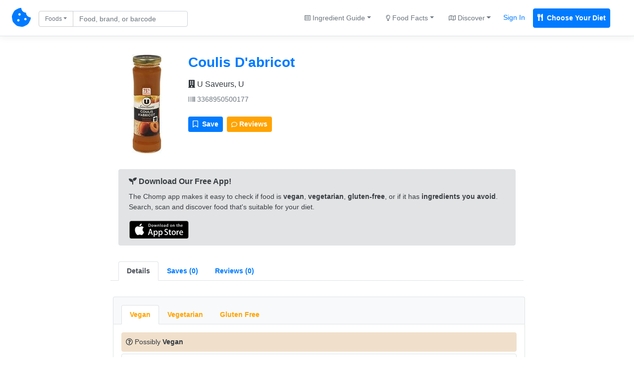

--- FILE ---
content_type: text/html; charset=UTF-8
request_url: https://chompthis.com/product/?b=3368950500177
body_size: 8669
content:





<!doctype html>
<html lang="en">

    <head>

      <!-- Meta -->
<meta charset="utf-8">
<meta name="viewport" content="width=device-width, initial-scale=1, shrink-to-fit=no">
<meta name="description" content="Is Coulis D&#039;abricot Vegan, Vegetarian, or Gluten-Free? We checked the ingredients and have the answer! Coulis D&#039;abricot reviews, nutrition label, product images, allergens, trace ingredients, and more. Made by U Saveurs, U. Barcode 3368950500177.">
<meta name="author" content="Peter Merrill">

      <!-- Title -->
      <title>Coulis D&#039;abricot (3368950500177) - Is it Vegan, Vegetarian, or Gluten-Free? - CHOMP</title>

      <!-- Bootstrap core CSS -->
      <link href="https://chompthis.com/assets/css/bootstrap.min.css" rel="stylesheet">
      <link href="https://chompthis.com/assets/css/custom.css?v=1.3.13" rel="stylesheet">
      
            <!-- Favicons -->
      <link rel="apple-touch-icon" sizes="180x180" href="https://chompthis.com/apple-touch-icon.png">
      <link rel="icon" type="image/png" sizes="32x32" href="https://chompthis.com/favicon-32x32.png">
      <link rel="icon" type="image/png" sizes="16x16" href="https://chompthis.com/favicon-16x16.png">
      <link rel="manifest" href="https://chompthis.com/site.webmanifest">
      <link rel="mask-icon" href="https://chompthis.com/safari-pinned-tab.svg" color="#5bbad5">
      <meta name="msapplication-TileColor" content="#ffffff">
      <meta name="theme-color" content="#ffffff">
      
      <!-- Twitter -->
<meta name="twitter:card" content="summary">
<meta name="twitter:site" content="@Chomp_This_">
<meta name="twitter:creator" content="@Chomp_This_">
<meta name="twitter:title" content="Coulis D&#039;abricot on CHOMP">
<meta name="twitter:description" content="Is Coulis D&#039;abricot Vegan, Vegetarian, or Gluten-Free? We checked the ingredients and have the answer!">
<meta name="twitter:image" content="https://chompthis.com/api/assets/images/product/?i=336/895/050/0177/front_fr.15.200.jpg">

      <!-- Facebook -->
<meta property="og:image:width" content="512">
<meta property="og:image:height" content="512">
<meta property="og:title" content="Coulis D&#039;abricot on CHOMP">
<meta property="og:description" content="Is Coulis D&#039;abricot Vegan, Vegetarian, or Gluten-Free? We checked the ingredients and have the answer!">
<meta property="og:url" content="https://chompthis.com/product/?id=303470">
<meta property="og:image" content="https://chompthis.com/api/assets/images/product/?i=336/895/050/0177/front_fr.15.200.jpg">

            <script src="https://chompthis.com/assets/scripts/jquery-3.2.1.min.js"></script>

      <!-- Icons -->
      <script defer src="https://use.fontawesome.com/releases/v5.1.0/js/all.js" integrity="sha384-3LK/3kTpDE/Pkp8gTNp2gR/2gOiwQ6QaO7Td0zV76UFJVhqLl4Vl3KL1We6q6wR9" crossorigin="anonymous"></script>

      <!-- Moment.js -->
      <!--<script defer src="https://chompthis.com/assets/scripts/moment.min.js?v=1.3.13"></script>
      <script defer src="https://chompthis.com/assets/scripts/moment-timezone-with-data.min.js?v=1.3.13"></script>-->

      <!-- Google Analytics -->
      <script async src="https://www.googletagmanager.com/gtag/js?id=G-J7QJ32PQJC"></script>
      <script>
        window.dataLayer = window.dataLayer || [];
        function gtag(){dataLayer.push(arguments);}
        gtag('js', new Date());
        gtag('config', 'G-J7QJ32PQJC');
      </script>

                      
  </head>
  
    <body>

    <!-- Header -->
        <div id="up" class="d-flex flex-column flex-md-row align-items-center p-3 px-md-4 mb-0 bg-white border-bottom box-shadow">

      <nav class="nav-left my-0 mt-mb-auto">
        <a href="https://chompthis.com">
          <i class="fas fa-cookie-bite fs38"></i>
        </a>
        <a href="https://chompthis.com" class="site-name ml-2 text-dark d-sm-none">CHOMP</a>      </nav>

            <nav class="nav-left my-0 ml-md-3 ml-xs-0 mt-mb-auto">
        <div data-action="https://chompthis.com/search" class="sleek-search nav-search form-inline my-2 my-lg-0">
          <div class="row">
            <div class="input-group search-input col-12 pr-0 pt-1">
              <div class="input-group-prepend">
                <button class="btn btn-outline-secondary dropdown-toggle fs12 current-item" type="button" data-toggle="dropdown" data-target="#navdropdown" aria-haspopup="true" aria-expanded="false">Foods</button>
                                
                                
  <div id="navdropdown" class="search-options nav-dropdown dropdown-menu fs14" data-location="nav">
    <div class="dropdown-item font-weight-bold" data-source="https://chompthis.com/search" data-title="Foods" data-placeholder="Find food by name or barcode"><i class="fas fa-cookie-bite"></i> Search Foods</div>
    <div class="dropdown-item font-weight-bold" data-source="https://chompthis.com/search/list.php" data-title="Lists" data-placeholder="Search for food lists"><i class="far fa-star"></i> Search Food Lists</div>
    <div role="separator" class="dropdown-divider"></div>
    <div class="dropdown-item" data-source="https://chompthis.com/search/brand.php" data-title="Brands" data-placeholder="Search by brand"><i class="fas fa-building"></i> Search Brands</div>
    <div class="dropdown-item" data-source="https://chompthis.com/search/allergen.php" data-title="Allergens" data-placeholder="Search by allergen"><i class="fas fa-allergies"></i> Search Allergens</div>
    <!--<div class="dropdown-item" data-source="https://chompthis.com/search/keyword.php" data-title="Keywords" data-placeholder="Search by keyword"><i class="fas fa-tag"></i> Search Keywords</div>-->
    <div class="dropdown-item" data-source="https://chompthis.com/search/country.php" data-title="Countries" data-placeholder="Search by country"><i class="fas fa-flag"></i> Search Countries</div>
    <div class="dropdown-item" data-source="https://chompthis.com/search/category.php" data-title="Categories" data-placeholder="Search by category"><i class="fas fa-filter"></i> Search Categories</div>
    <div class="dropdown-item" data-source="https://chompthis.com/search/ingredient.php" data-title="Ingredients" data-placeholder="Search by ingredient"><i class="fas fa-mortar-pestle"></i> Search Ingredients</div>
    <div class="dropdown-item" data-source="https://chompthis.com/search/trace.php" data-title="Traces" data-placeholder="Search trace ingredients"><i class="fas fa-user-secret"></i> Trace Ingredients</div>
    <div class="dropdown-item" data-source="https://chompthis.com/search/vitamin.php" data-title="Vitamins" data-placeholder="Search by vitamin"><i class="fas fa-flask"></i> Search by Vitamin</div>
    <div class="dropdown-item" data-source="https://chompthis.com/search/mineral.php" data-title="Minerals" data-placeholder="Search by mineral"><i class="fas fa-tablets"></i> Search by Mineral</div>
    <div class="dropdown-item" data-source="https://chompthis.com/search/palm-oil.php" data-title="Palm Oil" data-placeholder="Search by palm oil"><i class="fas fa-gas-pump"></i> Search by Palm Oil</div>
  </div>

              </div>
              <input id="form_search_term" type="text" name="q" data-parent="nav-search" class="form-control nav-search fs14 py-1 pr-md-5 pr-xs-1" data-error="Invalid search entered." placeholder="Food, brand, or barcode">
            </div>
            <div class="search-button col-2 pl-1 pt-1 d-none">
              <button type="submit" class="btn btn-primary btn-sm btn-send search-internal py-1 fs14">
                <i class="fas fa-search fs14"></i>
              </button>
            </div>
          </div>
        </div>
      </nav>
      
              
  
  <nav class="nav-right my-0 mr-md-3 mr-xs-0 mt-mb-auto mx-sm-auto ml-3 ml-lg-auto text-center">
    <div class="trending-dropdown btn-group">
      <a class="btn btn-link text-secondary dropdown-toggle fs14" href="#" role="button" data-toggle="dropdown" data-target="#trendingdropdown" aria-haspopup="true" aria-expanded="false"><i class="far fa-list-alt fs12"></i> Ingredient Guide</a>
      <div id="trendingdropdown" class="dropdown-menu dropdown-menu-right fs14">
        <a class="dropdown-item font-weight-bold" href="/ingredient/guide.php?id=1">Vegan Guide</a>
        <a class="dropdown-item font-weight-bold" href="/ingredient/guide.php?id=2">Vegetarian Guide</a>
        <a class="dropdown-item font-weight-bold" href="/ingredient/guide.php?id=3">Gluten-Free Guide</a>
        <div role="separator" class="dropdown-divider"></div>
        <a class="dropdown-item" href="/most-common/unfriendly-ingredient.php?id=1">Top Non-Vegan Ingredients</a>
        <a class="dropdown-item" href="/most-common/unfriendly-ingredient.php?id=2">Top Non-Vegetarian Ingredients</a>
        <a class="dropdown-item" href="/most-common/unfriendly-ingredient.php?id=3">Top Non-Gluten-Free Ingredients</a>
      </div>
    </div><!--//.trending-dropdown-->
    <div class="overview-dropdown btn-group">
      <a class="btn btn-link text-secondary dropdown-toggle fs14" href="#" role="button" data-toggle="dropdown" data-target="#overviewdropdown" aria-haspopup="true" aria-expanded="false"><i class="far fa-lightbulb fs12"></i> Food Facts</a>
      <div id="overviewdropdown" class="dropdown-menu dropdown-menu-right fs14">
        <a class="dropdown-item" href="/most-common">Quick Facts</a>
        <a class="dropdown-item" href="/product/most-popular.php?n=Vegan">Popular Vegan Foods</a>
        <a class="dropdown-item" href="/product/most-popular.php?n=Vegetarian">Popular Vegetarian Foods</a>
        <a class="dropdown-item" href="/product/most-popular.php?n=Gluten Free">Popular Gluten-Free Foods</a>
        <div role="separator" class="dropdown-divider"></div>
        <a class="dropdown-item" href="/most-common/brand.php"><i class="fas fa-building"></i> Top Brands</a>
        <a class="dropdown-item" href="/most-common/allergen.php"><i class="fas fa-allergies"></i> Top Allergens</a>
        <a class="dropdown-item" href="/most-common/chosen-lifestyle.php"><i class="fas fa-briefcase-medical"></i> Popular Diets</a>
        <a class="dropdown-item" href="/most-common/keyword.php"><i class="fas fa-tag"></i> Food Keywords</a>
        <a class="dropdown-item" href="/most-common/category.php"><i class="fas fa-list-ol"></i> Food Categories</a>
        <a class="dropdown-item" href="/most-common/trace.php"><i class="fas fa-user-secret"></i> Trace Ingredients</a>
        <a class="dropdown-item" href="/most-common/lifestyle.php"><i class="fas fa-utensils"></i> Lifestyles & Diets</a>
        <a class="dropdown-item" href="/most-common/country.php"><i class="fas fa-flag"></i> Popular Countries</a>
        <a class="dropdown-item" href="/most-common/vitamin.php"><i class="fas fa-flask"></i> Common Vitamins</a>
        <a class="dropdown-item" href="/most-common/mineral.php"><i class="fas fa-tablets"></i> Common Minerals</a>
        <a class="dropdown-item" href="/most-common/palm-oil.php"><i class="fas fa-gas-pump"></i> Palm Oil Ingredients</a>
        <a class="dropdown-item" href="/most-common/unfriendly-ingredient.php"><i class="fas fa-mortar-pestle"></i> Top Banned Ingredients</a>
        <a class="dropdown-item" href="/most-common/ingredient-to-avoid.php"><i class="fas fa-ban"></i> Ingredients Users Avoid</a>
      </div>
    </div><!--//.overview-dropdown-->
    <div class="discover-dropdown btn-group">
      <a class="btn btn-link text-secondary dropdown-toggle fs14" href="#" role="button" data-toggle="dropdown" data-target="#discoverDropdown" aria-haspopup="true" aria-expanded="false"><i class="far fa-map fs12"></i> Discover</a>
      <div id="discoverDropdown" class="dropdown-menu dropdown-menu-right fs14">
        <a class="dropdown-item" href="/list/discover.php">
          <i class="far fa-star fs12"></i> Food Lists
        </a>
        <a class="dropdown-item" href="/review/discover.php">
          <i class="far fa-comment fs12"></i> Food Reviews
        </a>
      </div>
    </div><!--//.discover-dropdown-->
    <div class="btn-group">
      <a class="p-2 text-primary fs14 mr-2 sign_in" href="/account/signin.php">Sign In</a>
      <a class="p-2 text-white fs14 bg-primary border border-primary font-weight-bold rounded mr-2 register" href="/account/register.php"><i class="fas fa-utensils mr-1"></i> Choose Your Diet</a>
    </div>
  </nav>

  
      
    </div>
    
    <!-- Global site messages -->
          <div class="container-fluid site-messages d-none">
        <div class="row">
          <div class="col-12 alert alert-secondary rounded-0 account-verified mb-0 d-none"></div>
          <div class="col-12 response-container px-0 d-none"></div>
        </div>
      </div>
    
    <!-- Container -->
    <div class="container-fluid">

      <!-- Main content -->
      
<div class="row">
  <div class="row col-xs-12 col-sm-12 col-lg-10 mx-auto">

    <!-- Product page -->
    <div class="row product-page left-panel col-xs-10 col-sm-10 col-lg-10 mx-auto mt-3">

      <!-- Product card -->
      <div class="card mb-4 p-0 col-12 bg-white border-0">

        <!-- Card header -->
        <div class="card-header bg-white border-bottom-0 pb-0">
          <div class="row">
                        <div class="col-xs-12 col-sm-12 col-lg-2 py-2 text-center">
              <img class="product-image rounded" src="[data-uri]" data-src="https://chompthis.com/api/assets/images/product/?i=336/895/050/0177/front_fr.15.200.jpg" alt="Coulis D&#039;abricot Report Card">
            </div>
            <div class="col-xs-12 col-sm-12 col-lg-10 pt-2">
            
              <!-- Product name, brands, barcode -->
              <div class="name pb-2">
                <a href="https://chompthis.com/product/?id=303470"><h3 class="mb-0 font-weight-bold">Coulis D&#039;abricot</h3></a>
                                <div class="brand w-100 pt-3">
                  <a href="https://chompthis.com/search/brand.php?q=U Saveurs, U" class="text-dark fs16"><i class="fas fa-building"></i> U Saveurs, U</a>
                </div>
                                <div class="barcode w-100 pt-2"><a href="https://chompthis.com/product/?b=3368950500177" class="text-secondary fs14"><i class="fas fa-barcode"></i> 3368950500177</a></div>
              </div><!--//.name-->

              <div class="addthis_inline_share_toolbox mb-0" data-url="https://chompthis.com/product/?id=303470" data-title="Coulis D&#039;abricot - CHOMP" data-description="Coulis D&#039;abricot (3368950500177) Reviews - Vegan, Vegetarian, or Gluten-Free?" data-image="https://chompthis.com/api/assets/images/product/?i=336/895/050/0177/front_fr.15.200.jpg"></div><!--//.addthis-->

              <div class="row mt-3">
                <div class="col-12 mb-2 pr-0">
                  <div class="btn-toolbar" role="toolbar" aria-label="Toolbar with button groups">
                    <div class="btn-group mr-2" role="group" aria-label="First group">
                      <!-- List modal controller -->
                      <div data-toggle="modal" data-target="#coulisdamp039abricot3368950500177" data-controller="coulisdamp039abricot3368950500177" data-is-on-list="" class="list-icon-container coulisdamp039abricot3368950500177">
                        <button class="list-icon coulisdamp039abricot3368950500177 btn btn-sm btn-primary fs14 text-white" data-product-name="Coulis D&#039;abricot" data-barcode="3368950500177">
                          <i class="far fa-bookmark mr-1 fs14"></i> <span class="icon-text fs14"> Save</span>
                        </button>
                      </div><!--//.list-icon-container-->
                    </div>
                    <div class="btn-group mr-2" role="group" aria-label="Second group">
                      <button id="open-reviews-tab" data-controls="reviews3368950500177-tab" class="btn btn-warning btn-sm fs14 font-weight-bold text-white"><i class="far fa-comment fs12"></i> Reviews</button>
                    </div>
                  </div>
                </div>
              </div>

            </div><!--//.col-10/12-->
          </div><!--//.row-->
        </div><!--//.card-header-->

        <!-- Card body -->
        <div class="card-body px-0 pt-2 pb-0 bg-white">

                                          <div class="app-promo row col-12 px-0 px-md-3 mx-auto mt-3">
    <div role="alert" class="alert alert-secondary border w-100">
      <p class="mb-2 fs15 font-weight-bold"><i class="fas fa-seedling"></i> Download Our Free App!</p>
      <p class="mb-3 fs14">The Chomp app makes it easy to check if food is <strong>vegan</strong>, <strong>vegetarian</strong>, <strong>gluten-free</strong>, or if it has <strong>ingredients you avoid</strong>. Search, scan and discover food that's suitable for your diet.</p>
      <p class="mb-0 font-weight-bold">
        <a href="https://itunes.apple.com/app/id1500216202" class="btn btn-sm pl-0 py-0"><img src="https://chompthis.com/assets/images/app/svg/app-store-badge.svg" alt="Download Chomp on the App Store" style="width:120px;"></a>
        <!--<a href="https://play.google.com/store/apps/details?id=app.chompthis.com" class="btn btn-sm pl-0 py-0"><img src="https://chompthis.com/assets/images/app/svg/google-play-badge.svg" alt="Download Chomp on Google Play" style="width:120px;"></a>-->
      </p>
    </div>
  </div><!--//.app-promo-->
          
          <ul class="nav nav-tabs px-3 pt-3" id="tabMain" role="tablist">
            <li class="nav-item"><a class="nav-link active font-weight-bold fs14" id="overview3368950500177-tab" data-toggle="tab" href="#overview3368950500177" role="tab" aria-controls="overview3368950500177" aria-selected="false">Details</a></li>
            <li class="nav-item"><a class="nav-link font-weight-bold fs14" id="lists3368950500177-tab" data-toggle="tab" href="#lists3368950500177" role="tab" aria-controls="lists3368950500177" aria-selected="false"><div class="d-none d-lg-block">Saves (0)</div><div class="sm-item">Saves (0)</div></a></li>
            <li class="nav-item"><a class="nav-link font-weight-bold fs14" id="reviews3368950500177-tab" data-toggle="tab" href="#reviews3368950500177" role="tab" aria-controls="reviews3368950500177" aria-selected="false"><div class="d-none d-lg-block">Reviews (0)</div><div class="sm-item">Reviews (0)</div></a></li>
          </ul><!--//#tabMain-->

          <div class="tab-content bg-white fs14" id="tabMainContent">

            <!-- Overview -->
            <div class="tab-pane fade active show py-3 px-3" id="overview3368950500177" role="tabpanel" aria-labelledby="overview3368950500177-tab">
              <div class="row">
                <div class="col-12 mx-1 px-0">

                                                                                                                    
                  <!-- Lifestyle tabs -->
                  <div id="lifestyles">
                    <ul class="nav nav-tabs mt-3 px-3 pt-3 bg-light border border-bottom-0 rounded-top fs14" id="tabBannedIngredients" role="tablist">
                                              
                                                                                
                                                                                
                          
                                                                                
                          <li class="nav-item"><a class="nav-link font-weight-bold text-warning" id="vegan3368950500177-tab" data-ban-level="1" data-toggle="tab" href="#vegan3368950500177" role="tab" aria-controls="vegan3368950500177" aria-selected="false">Vegan</a></li><!--//.nav-link-->
                        
                                                                                
                                                                                
                          
                                                                                
                          <li class="nav-item"><a class="nav-link font-weight-bold text-warning" id="vegetarian3368950500177-tab" data-ban-level="1" data-toggle="tab" href="#vegetarian3368950500177" role="tab" aria-controls="vegetarian3368950500177" aria-selected="false">Vegetarian</a></li><!--//.nav-link-->
                        
                                                                                
                                                                                
                          
                                                                                
                          <li class="nav-item"><a class="nav-link font-weight-bold text-warning" id="gluten-free3368950500177-tab" data-ban-level="1" data-toggle="tab" href="#gluten-free3368950500177" role="tab" aria-controls="gluten-free3368950500177" aria-selected="false">Gluten Free</a></li><!--//.nav-link-->
                                                                  </ul><!--//#tabBannedIngredients-->

                    <!-- Lifestyle description/banned ingredients -->
                    <div class="tab-content bg-white rounded-bottom border mb-3 fs14" id="tabBannedIngredientsContent">
                                              
                        <div class="tab-pane fade px-3" id="vegan3368950500177" role="tabpanel" aria-labelledby="vegan3368950500177-tab">

                          
                          
                          <div class="lifestyle w-100 text-secondary pt-3 pb-2">

                            
                                                                                                                            
                                                              <p class="alert alert-warning text-dark mb-1 p-2"><i class="far fa-question-circle"></i> Possibly <b>Vegan</b></p>
                                                                <p class="alert alert-light border text-secondary mb-1 p-2"><i class="fas fa-exclamation-circle"></i> This product appears to be sold in more non-English speaking countries. The Vegan grade may be inaccurate.</p>
                                                              
                              

                              <p class="alert alert-primary border mb-1 p-2"><i class="fas fa-lock"></i> <a href="https://chompthis.com/account/register.php?ref=product-page" class="alert-link">Create an account</a> to set your diet and customize ingredients you want to avoid.</p>
                              <p class="addthis_inline_share_toolbox mb-1 pt-2" data-url="https://chompthis.com/product/?id=303470" data-title="Coulis D&#039;abricot is possibly Vegan!" data-description="Coulis D&#039;abricot is possibly Vegan!" data-image="https://chompthis.com/api/assets/images/product/?i=336/895/050/0177/front_fr.15.200.jpg"></p>

                                                      </div><!--//.lifestyle-->

                          
                          
                                                    <!-- Lifestyle: Report inaccuracy -->
                          <div class="report w-100 pb-2">
                            <button class="report-inaccuracy vegan-3368950500177 btn btn-link btn-sm text-secondary p-0 fs12" data-inaccuracy="Vegan" data-barcode="3368950500177"><small>Report</small></button>
                            <div class="report-outcome small vegan-3368950500177"></div>
                          </div><!--//.report-->
                          
                        </div><!--//.tab-pane-->
                        
                        <div class="tab-pane fade px-3" id="vegetarian3368950500177" role="tabpanel" aria-labelledby="vegetarian3368950500177-tab">

                          
                          
                          <div class="lifestyle w-100 text-secondary pt-3 pb-2">

                            
                                                                                                                            
                                                              <p class="alert alert-warning text-dark mb-1 p-2"><i class="far fa-question-circle"></i> Possibly <b>Vegetarian</b></p>
                                                                <p class="alert alert-light border text-secondary mb-1 p-2"><i class="fas fa-exclamation-circle"></i> This product appears to be sold in more non-English speaking countries. The Vegetarian grade may be inaccurate.</p>
                                                              
                              

                              <p class="alert alert-primary border mb-1 p-2"><i class="fas fa-lock"></i> <a href="https://chompthis.com/account/register.php?ref=product-page" class="alert-link">Create an account</a> to set your diet and customize ingredients you want to avoid.</p>
                              <p class="addthis_inline_share_toolbox mb-1 pt-2" data-url="https://chompthis.com/product/?id=303470" data-title="Coulis D&#039;abricot is possibly Vegetarian!" data-description="Coulis D&#039;abricot is possibly Vegetarian!" data-image="https://chompthis.com/api/assets/images/product/?i=336/895/050/0177/front_fr.15.200.jpg"></p>

                                                      </div><!--//.lifestyle-->

                          
                          
                                                    <!-- Lifestyle: Report inaccuracy -->
                          <div class="report w-100 pb-2">
                            <button class="report-inaccuracy vegetarian-3368950500177 btn btn-link btn-sm text-secondary p-0 fs12" data-inaccuracy="Vegetarian" data-barcode="3368950500177"><small>Report</small></button>
                            <div class="report-outcome small vegetarian-3368950500177"></div>
                          </div><!--//.report-->
                          
                        </div><!--//.tab-pane-->
                        
                        <div class="tab-pane fade px-3" id="gluten-free3368950500177" role="tabpanel" aria-labelledby="gluten-free3368950500177-tab">

                          
                          
                          <div class="lifestyle w-100 text-secondary pt-3 pb-2">

                            
                                                                                                                            
                                                              <p class="alert alert-warning text-dark mb-1 p-2"><i class="far fa-question-circle"></i> Possibly <b>Gluten Free</b></p>
                                                                <p class="alert alert-light border text-secondary mb-1 p-2"><i class="fas fa-exclamation-circle"></i> This product appears to be sold in more non-English speaking countries. The Gluten Free grade may be inaccurate.</p>
                                                              
                              

                              <p class="alert alert-primary border mb-1 p-2"><i class="fas fa-lock"></i> <a href="https://chompthis.com/account/register.php?ref=product-page" class="alert-link">Create an account</a> to set your diet and customize ingredients you want to avoid.</p>
                              <p class="addthis_inline_share_toolbox mb-1 pt-2" data-url="https://chompthis.com/product/?id=303470" data-title="Coulis D&#039;abricot is possibly Gluten Free!" data-description="Coulis D&#039;abricot is possibly Gluten Free!" data-image="https://chompthis.com/api/assets/images/product/?i=336/895/050/0177/front_fr.15.200.jpg"></p>

                                                      </div><!--//.lifestyle-->

                          
                          
                                                    <!-- Lifestyle: Report inaccuracy -->
                          <div class="report w-100 pb-2">
                            <button class="report-inaccuracy gluten-free-3368950500177 btn btn-link btn-sm text-secondary p-0 fs12" data-inaccuracy="Gluten Free" data-barcode="3368950500177"><small>Report</small></button>
                            <div class="report-outcome small gluten-free-3368950500177"></div>
                          </div><!--//.report-->
                          
                        </div><!--//.tab-pane-->
                                                                  </div><!--//#tabBannedIngredientsContent-->
                  </div><!--//#lifestyles-->

                  <!-- Ingredients tab -->
                  <div id="ingredients pt-2">
                    <!-- Ingredients content -->
                    <div class="tab-content mb-3">
                      <div class="tab-pane fade show active py-3 px-0" id="ingredients3368950500177" role="tabpanel" aria-labelledby="ingredients3368950500177-tab">

                                                  <p class="ingredient-list mb-1 fs16"><b><i class="fas fa-mortar-pestle"></i> Ingredients:</b> Purée d&#039;abricots (France) 75%, sucre de canne.</p>
                        
                        <!-- Ingredients: Report inaccuracy -->
                        <div class="report w-100">
                          <button class="report-inaccuracy ingredients-3368950500177 btn btn-link btn-sm text-secondary p-0 fs12" data-inaccuracy="Ingredients" data-barcode="3368950500177"><small>Report</small></button>
                          <div class="report-outcome small ingredients-3368950500177"></div>
                        </div><!--//.report-->
                        
                        
                        
                        
                      </div><!--//.tab-pane-->

                    </div><!--//#tabIngredientsContent-->
                  </div><!--//#ingredients-->

                  <!-- Related Products-->
                  <!--
                  <div id="relatedproducts">
                    <strong><i class="fas fa-link"></i> Related Products</strong>
                    <div class="tab-content mb-3 p-3 fs12">
                                                                                                          </div>
                  </div>
                  -->
                  <!--//Related Products-->

                  <!-- Nutrition Facts tab -->
                  <div id="nutrition">
                    <!-- Nutrition Facts, Vitamins, Minerals -->
                    <div class="tab-content mb-3" id="tabNutritionContent">

                      <!-- Nutrition Facts-->
                      <div class="tab-pane fade show active py-3 px-0" id="nutrition3368950500177" role="tabpanel" aria-labelledby="nutrition3368950500177-tab">
                                                <table class="table table-responsive-md border mb-1 rounded">
                          <thead class="thead-light">
                            <tr>
                              <th scope="col"><i class="fas fa-utensils"></i> Nutrition Label</th>
                              <th scope="col">As sold for 100 g / 100 ml</th>
                              <th scope="col"></th>
                            </tr>
                          </thead>
                          <tbody>
                          
                            
                                                                                                                                            
                            
                            
                            
                            <tr>
                              <th scope="row" class="bg-light">Energy</th>
                              <td>612 <span class="text-secondary small">(kj)</span></td>
                              <td>
                                &nbsp;                              </td>
                            </tr>
                          
                            
                                                                                                                                            
                            
                            
                            
                            <tr>
                              <th scope="row" class="bg-light">Fat</th>
                              <td>0 <span class="text-secondary small">(g)</span></td>
                              <td>
                                &nbsp;                              </td>
                            </tr>
                          
                            
                                                                                                                                            
                            
                            
                            
                            <tr>
                              <th scope="row" class="bg-light">Saturated Fat</th>
                              <td>0 <span class="text-secondary small">(g)</span></td>
                              <td>
                                &nbsp;                              </td>
                            </tr>
                          
                            
                                                                                                                                            
                            
                            
                            
                            <tr>
                              <th scope="row" class="bg-light">Carbohydrates</th>
                              <td>35 <span class="text-secondary small">(g)</span></td>
                              <td>
                                &nbsp;                              </td>
                            </tr>
                          
                            
                                                                                                                                            
                            
                            
                            
                            <tr>
                              <th scope="row" class="bg-light">Sugars</th>
                              <td>34 <span class="text-secondary small">(g)</span></td>
                              <td>
                                &nbsp;                              </td>
                            </tr>
                          
                            
                                                                                                                                            
                            
                            
                            
                            <tr>
                              <th scope="row" class="bg-light">Fiber</th>
                              <td>0 <span class="text-secondary small">(g)</span></td>
                              <td>
                                &nbsp;                              </td>
                            </tr>
                          
                            
                                                                                                                                            
                            
                            
                            
                            <tr>
                              <th scope="row" class="bg-light">Proteins</th>
                              <td>1 <span class="text-secondary small">(g)</span></td>
                              <td>
                                &nbsp;                              </td>
                            </tr>
                          
                            
                                                                                                                                            
                            
                            
                            
                            <tr>
                              <th scope="row" class="bg-light">Salt</th>
                              <td>0.02 <span class="text-secondary small">(g)</span></td>
                              <td>
                                &nbsp;                              </td>
                            </tr>
                          
                            
                                                                                                                                            
                            
                            
                            
                            <tr>
                              <th scope="row" class="bg-light">Sodium</th>
                              <td>0.008 <span class="text-secondary small">(g)</span></td>
                              <td>
                                &nbsp;                              </td>
                            </tr>
                          
                            
                                                                                                                                            
                            
                            
                            
                            <tr>
                              <th scope="row" class="bg-light">Fruits Vegetables Nuts Estimate</th>
                              <td>75 <span class="text-secondary small">(pct)</span></td>
                              <td>
                                                                  75 <span class="text-secondary small">(pct)</span>                                                              </td>
                            </tr>
                          
                            
                                                                                                                                            
                            
                            
                            
                            <tr>
                              <th scope="row" class="bg-light">Nova Group</th>
                              <td>3</td>
                              <td>
                                                                  3                                                              </td>
                            </tr>
                                                    </tbody>
                        </table>

                          <!-- Nutrition Facts: Report inaccuracy -->
                          <div class="report w-100">
                            <button class="report-inaccuracy nutrition-3368950500177 btn btn-link btn-sm text-secondary p-0 fs12" data-inaccuracy="Nutrition" data-barcode="3368950500177"><small>Report</small></button>
                            <div class="report-outcome small nutrition-3368950500177"></div>
                          </div><!--//.report-->
                        
                        
                      </div><!--//#nutrition-->

                    </div><!--//#tabNutritionContent-->
                  </div><!--//#nutrition-->

                                    <div id="images">
                    <strong>Product Photos</strong>
                    <!-- Images content -->
                    <div class="tab-content mb-3 fs12" id="tabImagesContent">
                      <div class="tab-pane fade show active pt-3 px-3" id="images3368950500177" role="tabpanel" aria-labelledby="images3368950500177-tab">
                        <div class="row">
                                                      <!-- Images: Front -->
                                                        <div class="col-xs-12 col-sm-12 col-lg-3 text-center">
                              <img src="[data-uri]" data-src="https://chompthis.com/api/assets/images/product/?i=336/895/050/0177/front_fr.15.200.jpg" class="border rounded product-image" alt="Coulis D&#039;abricot">
                              <p class="text-secondary fs12">Front</p>
                            </div>
                                                      
                          
                                                      <!-- Images: ingredients -->
                                                        <div class="col-xs-12 col-sm-12 col-lg-3 text-center">
                              <img src="[data-uri]" data-src="https://chompthis.com/api/assets/images/product/?i=336/895/050/0177/ingredients_fr.9.200.jpg" class="border rounded product-image" alt="Coulis D&#039;abricot Ingredients">
                              <p class="text-secondary fs12">Ingredients</p>
                            </div>
                                                                              </div><!--//.row-->
                      </div> <!--//.tab-pane-->
                    </div><!--//#tabsImagesContent-->
                  </div><!--//#images-->
                  
                  <!-- More Info tab -->
                  <div id="more">
                    <!-- More Info content -->
                    <div class="tab-content mb-3" id="tabMoreInfoContent">

                      <!-- General Info -->
                      <div class="tab-pane fade show active pt-2" id="more3368950500177" role="tabpanel" aria-labelledby="more3368950500177-tab">
                        <ul class="list-group list-group-flush">

                                                    <li class="brands-list list-group-item px-0 py-3">
                            <!-- Brands -->
                            <p class="mb-1">
                              <span class="font-weight-bold"><i class="fas fa-building"></i> Brands:</span>
                                                            <a href="https://chompthis.com/search/brand.php?q=U" class="brands">U</a>,                                                             <a href="https://chompthis.com/search/brand.php?q=&#039;s Saveurs" class="brands">&#039;s Saveurs</a>                                                          </p>
                          </li><!--//.brands-list-->
                          
                                                    <li class="countries-list list-group-item px-0 py-3">
                            <!-- Countries -->
                            <p class="mb-1">
                              <span class="font-weight-bold"><i class="fas fa-flag"></i> Countries:</span>
                                                            <a href="https://chompthis.com/search/country.php?q=France" class="country">France</a>                                                          </p>
                          </li><!--//.countries-list-->
                          
                                                    <li class="categories-list list-group-item px-0 py-3">
                            <!-- Categories -->
                            <p class="mb-1">
                              <span class="font-weight-bold"><i class="fas fa-list-ol"></i> Categories:</span>
                                                            <a href="https://chompthis.com/search/category.php?q=Aides Culinaires Sucrees" class="category">Aides Culinaires Sucrees</a>,                                                             <a href="https://chompthis.com/search/category.php?q=Apricot Coulis" class="category">Apricot Coulis</a>,                                                             <a href="https://chompthis.com/search/category.php?q=Coulis D Abricot" class="category">Coulis D Abricot</a>,                                                             <a href="https://chompthis.com/search/category.php?q=Sugary Cooking Helpers" class="category">Sugary Cooking Helpers</a>                                                          </p>
                          </li><!--//.categories-list-->
                          
                                                    <li class="keywords-list list-group-item px-0 py-3">
                            <!-- Categories -->
                            <p class="mb-1">
                              <span class="font-weight-bold"><i class="fas fa-tag"></i> Keywords:</span>
                                                            Abricot,                                                             Aide,                                                             Couli,                                                             Culinaire,                                                             De,                                                             En,                                                             France,                                                             Fruit,                                                             Saveur,                                                             Sucree,                                                             Transforme                                                          </p>
                          </li><!--//.keywords-list-->
                          
                        </ul>
                      </div><!--//#more-->

                      
                    </div><!--//#tabMoreInfoContent-->
                  </div>
                </div>
              </div><!--//#more-->
            </div><!--//#overview-->

            <div class="tab-pane fade py-3 px-3" id="lists3368950500177" role="tabpanel" aria-labelledby="lists3368950500177-tab">
              <div class="row">
                <div class="col-12">
                                    <div class="list-group list-group-flush list-item">
                    <div class="list-group-item list-group-item-action flex-column align-items-start px-1">
                      <div class="d-flex w-100 justify-content-between font-weight-bold">No lists yet...</div>
                      <div class="list-details">
                        <p class="mb-1">This product hasn't been added to any lists. Be the first?</p>
                        <!-- List modal controller -->
                        <div data-toggle="modal" data-target="#coulisdamp039abricot3368950500177" data-controller="coulisdamp039abricot3368950500177" data-is-on-list="" class="list-icon-container coulisdamp039abricot3368950500177">
                          <button class="list-icon coulisdamp039abricot3368950500177 btn btn-outline-primary btn-sm fs12" data-product-name="Coulis D&#039;abricot" data-barcode="3368950500177">
                            <i class="far fa-bookmark mr-1 fs12"></i> <span class="icon-text fs12"> Save</span>
                          </button>
                        </div><!--//.list-icon-container-->
                      </div>
                    </div>
                  </div>
                                  </div>
              </div>
            </div><!--//#lists-->

            <div class="tab-pane fade py-3 px-3" id="reviews3368950500177" role="tabpanel" aria-labelledby="reviews3368950500177-tab">
              <div class="row">
                <div class="col-12">

                  <div class="leave-review row">
                                        <div class="col-12 mb-3">
                      <div class="alert alert-info mb-0">
                        <i class="fas fa-lock"></i> Please <a href="https://chompthis.com/account/signin.php" class="alert-link">log in</a> or <a href="https://chompthis.com/account/register.php" class="alert-link">sign up</a> to review Coulis D&#039;abricot.
                      </div>
                    </div>
                                      </div><!--//.leave-review-->

                  <div class="reviews-list row fs16 px-3">
                    <div class="col-12 font-weight-bold border-bottom pb-1 px-0">Reviews</div>
                                        <div class="col-12 px-0">
                                          <div class="list-group list-group-flush review-item">
                        <div class="list-group-item list-group-item-action flex-column align-items-start px-1">
                          <div class="d-flex w-100 justify-content-between font-weight-bold">No reviews yet...</div>
                          <div class="review-details">
                            <p class="mb-1">Be the first to write one!</p>
                          </div>
                        </div>
                      </div>
                                        </div>
                  </div><!--//.reviews-list-->

                </div>
              </div>
            </div><!--//#reviews-->

          </div><!--//#main-->

          <!-- Lists modal -->
          <div class="list-modal-container coulisdamp039abricot3368950500177 d-none fs12"></div><!--//.list-modal-container-->

          <!-- Product lists -->
          <div class="product-lists coulisdamp039abricot3368950500177 d-none" data-controller="coulisdamp039abricot3368950500177" data-barcode="3368950500177" data-product-id="303470">
                      </div><!--//product-lists-->

        </div><!--//.card-body-->

      </div><!--//.card-->

    </div><!--//.product-page-->

    <!-- 160x600-->
    <!--
    <div class="right-panel row col-xs-2 col-sm-2 col-lg-2 mx-auto mt-3">
          </div>
    -->
    <!--// 160x600-->

  </div>
</div>

      <!-- Footer -->
            <footer class="site-footer row col-xs-10 col-sm-10 col-lg-8 mx-auto mt-5 pt-3 pb-3">
        <div class="col-12 mt-3 text-center">
          <div class="col-12 pt-3">
            <a href="https://chompthis.com/api?r=chomp-foot" class="mx-2 badge badge-primary font-weight-bold" target="_blank" rel="noopener noreferrer">Food API</a>
            <!--<a href="https://chompthis.com/api/recipes/?r=chomp-foot" class="mx-2 badge badge-dark font-weight-bold" target="_blank" rel="noopener noreferrer">Recipe API</a>-->
            <a href="https://chompthis.com/service/food-data.php?r=chomp-foot" class="mx-2 badge badge-success text-white font-weight-bold" target="_blank" rel="noopener noreferrer">Database Licensing</a>
            <a href="https://chompthis.com/contact.php" class="mx-2 text-secondary">Contact</a>
          </div>
          <div class="col-12 pt-3 fs12">
            <a href="https://chompthis.com/about-us.php" class="mx-2 text-secondary d-none">About Us</a>
            <a href="https://chompthis.com/faq.php" class="mx-2 text-secondary">FAQ</a>
            <!--<a href="https://prkit.co/MooruLhH/about" target="_blank" rel="noopener noreferrer nofollow" class="mx-2 text-secondary">Press</a>-->
            <a href="https://chompthis.com/ingredient/guide.php" class="mx-2 text-secondary">Ingredient Guide</a>
            <a href="https://chompthis.com/terms.php" class="mx-2 text-secondary">Terms</a>
          </div>
          <div class="col-12 pt-3 fs16">
            <a href="https://itunes.apple.com/app/id1500216202" class="btn btn-sm"><img src="https://chompthis.com/assets/images/app/svg/app-store-badge.svg" alt="Download Chomp on the App Store" style="width:150px"></a>
            <!--<a href="https://play.google.com/store/apps/details?id=app.chompthis.com" class="btn btn-sm"><img src="https://chompthis.com/assets/images/app/svg/google-play-badge.svg" alt="Download Chomp on Google Play" style="width:150px"></a>-->
          </div>
          <div class="col-12 pt-3">
            <a class="p-2 text-dark" href="https://twitter.com/chomp_this_" target="_blank" rel="noopener"><i class="fab fa-twitter-square fs20"></i></a>
            <a class="p-2 text-dark" href="https://www.facebook.com/chomp.this" target="_blank" rel="noopener"><i class="fab fa-facebook-square fs20"></i></a>
            <a class="p-2 text-dark" href="https://www.instagram.com/chomp.this" target="_blank" rel="noopener"><i class="fab fa-instagram fs20"></i></a>
          </div>
          <div class="col-12 pt-3 pb-1">
            <a href="#up" class="text-secondary fs11">&uarr; Back to top</a>
          </div>
        </div>
      </footer>
      
    </div><!--//.container-->

    <!-- Scripts -->
        <script src="https://code.jquery.com/jquery-3.2.1.min.js" integrity="sha256-hwg4gsxgFZhOsEEamdOYGBf13FyQuiTwlAQgxVSNgt4=" crossorigin="anonymous"></script>

          <script src="https://cdnjs.cloudflare.com/ajax/libs/popper.js/1.12.9/umd/popper.min.js" integrity="sha384-ApNbgh9B+Y1QKtv3Rn7W3mgPxhU9K/ScQsAP7hUibX39j7fakFPskvXusvfa0b4Q" crossorigin="anonymous"></script>
      <script src="https://cdnjs.cloudflare.com/ajax/libs/tether/1.4.4/js/tether.min.js" integrity="sha256-m2ByX2d6bw2LPNGOjjELQGPrn6XyouMV9RuVzKhJ5hA=" crossorigin="anonymous"></script>
    
    <script src="https://maxcdn.bootstrapcdn.com/bootstrap/4.0.0-alpha.6/js/bootstrap.min.js" integrity="sha384-vBWWzlZJ8ea9aCX4pEW3rVHjgjt7zpkNpZk+02D9phzyeVkE+jo0ieGizqPLForn" crossorigin="anonymous"></script>
    <script src="https://chompthis.com/assets/scripts/settings.min.js?v=1.3.13"></script>
    <script defer src="https://chompthis.com/assets/scripts/lockr.js?v=1.3.13"></script>
    <!--<script defer src="https://chompthis.com/assets/scripts/notifications.js?v=1.3.13"></script>-->
    <script defer src="https://chompthis.com/assets/scripts/navigation.js?v=1.3.13"></script>
    <script src="https://chompthis.com/assets/scripts/lists.min.js?v=1.3.13"></script>
<script src="https://chompthis.com/assets/scripts/product.js?v=1.3.13"></script>
<script src="https://chompthis.com/assets/scripts/review.js?v=1.3.13"></script>
<script src="https://chompthis.com/assets/scripts/image-loader.js?v=1.3.13"></script>
<script src="https://chompthis.com/assets/scripts/manipulate.js?v=1.3.13"></script>
<script defer type="text/javascript" src="//s7.addthis.com/js/300/addthis_widget.js#pubid=ra-5bae3e0f32da12f5"></script>
    
  </body>
  
</html>


--- FILE ---
content_type: application/javascript
request_url: https://chompthis.com/assets/scripts/lockr.js?v=1.3.13
body_size: 1268
content:
(function(root, factory) {

  if (typeof exports !== 'undefined') {
    if (typeof module !== 'undefined' && module.exports) {
      exports = module.exports = factory(root, exports);
    }
  } else if (typeof define === 'function' && define.amd) {
    define(['exports'], function(exports) {
      root.Lockr = factory(root, exports);
    });
  } else {
    root.Lockr = factory(root, {});
  }

}(this, function(root, Lockr) {
  'use strict';

  if (!Array.prototype.indexOf) {
    Array.prototype.indexOf = function(elt /*, from*/)
    {
      var len = this.length >>> 0;

      var from = Number(arguments[1]) || 0;
      from = (from < 0)
      ? Math.ceil(from)
      : Math.floor(from);
      if (from < 0)
        from += len;

      for (; from < len; from++)
      {
        if (from in this &&
            this[from] === elt)
          return from;
      }
      return -1;
    };
  }

  Lockr.prefix = "";

  Lockr._getPrefixedKey = function(key, options) {
    options = options || {};

    if (options.noPrefix) {
      return key;
    } else {
      return this.prefix + key;
    }

  };

  Lockr.set = function (key, value, options) {
    var query_key = this._getPrefixedKey(key, options);

    try {
      localStorage.setItem(query_key, JSON.stringify({"data": value}));
    } catch (e) {
      if (console) console.warn("Lockr didn't successfully save the '{"+ key +": "+ value +"}' pair, because the localStorage is full.");
    }
  };

  Lockr.get = function (key, missing, options) {
    var query_key = this._getPrefixedKey(key, options),
        value;

    try {
      value = JSON.parse(localStorage.getItem(query_key));
    } catch (e) {
            if(localStorage[query_key]) {
              value = {data: localStorage.getItem(query_key)};
            } else{
                value = null;
            }
    }

    if(!value) {
      return missing;
    }
    else if (typeof value === 'object' && typeof value.data !== 'undefined') {
      return value.data;
    }
  };

  Lockr.sadd = function(key, value, options) {
    var query_key = this._getPrefixedKey(key, options),
        json;

    var values = Lockr.smembers(key);

    if (values.indexOf(value) > -1) {
      return null;
    }

    try {
      values.push(value);
      json = JSON.stringify({"data": values});
      localStorage.setItem(query_key, json);
    } catch (e) {
      console.log(e);
      if (console) console.warn("Lockr didn't successfully add the "+ value +" to "+ key +" set, because the localStorage is full.");
    }
  };

  Lockr.smembers = function(key, options) {
    var query_key = this._getPrefixedKey(key, options),
        value;

    try {
      value = JSON.parse(localStorage.getItem(query_key));
    } catch (e) {
      value = null;
    }

    return (value && value.data) ? value.data : [];
  };

  Lockr.sismember = function(key, value, options) {
    return Lockr.smembers(key).indexOf(value) > -1;
  };

  Lockr.keys = function() {
    var keys = [];
    var allKeys = Object.keys(localStorage);

    if (Lockr.prefix.length === 0) {
      return allKeys;
    }

    allKeys.forEach(function (key) {
      if (key.indexOf(Lockr.prefix) !== -1) {
        keys.push(key.replace(Lockr.prefix, ''));
      }
    });

    return keys;
  };

  Lockr.getAll = function (includeKeys) {
    var keys = Lockr.keys();

    if (includeKeys) {
      return keys.reduce(function (accum, key) {
        var tempObj = {};
        tempObj[key] = Lockr.get(key);
        accum.push(tempObj);
        return accum;
      }, []);
    }

    return keys.map(function (key) {
      return Lockr.get(key);
    });
  };

  Lockr.srem = function(key, value, options) {
    var query_key = this._getPrefixedKey(key, options),
        json,
        index;

    var values = Lockr.smembers(key, value);

    index = values.indexOf(value);

    if (index > -1)
      values.splice(index, 1);

    json = JSON.stringify({"data": values});

    try {
      localStorage.setItem(query_key, json);
    } catch (e) {
      if (console) console.warn("Lockr couldn't remove the "+ value +" from the set "+ key);
    }
  };

  Lockr.rm =  function (key) {
    var queryKey = this._getPrefixedKey(key);

    localStorage.removeItem(queryKey);
  };

  Lockr.flush = function () {
    if (Lockr.prefix.length) {
      Lockr.keys().forEach(function(key) {
        localStorage.removeItem(Lockr._getPrefixedKey(key));
      });
    } else {
      localStorage.clear();
    }
  };
  return Lockr;

}));


--- FILE ---
content_type: application/javascript
request_url: https://chompthis.com/assets/scripts/manipulate.js?v=1.3.13
body_size: 297
content:
// Wait until the page finishes loading before checking if the related products element is populated
$(window).bind("load", function() {

  // Remove the related products section if it isn't being shown
  if( $('#relatedproducts').height() < 100 ) {
    $('#relatedproducts').remove();
    $('.nav-link.related-products').remove();
  }

  // Remove the right panel if the banner isn't being shown
  if( $('.right-panel .banner').width() < 100 ) {
    //console.log('remove');
    $('.right-panel').remove();
    $('.left-panel').addClass('col-12');
  }

});
